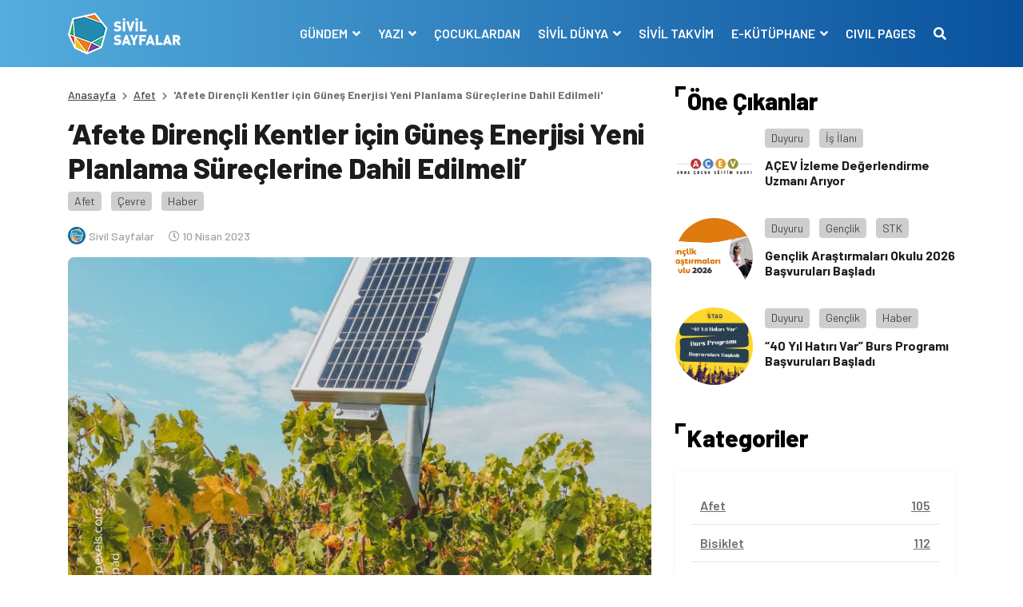

--- FILE ---
content_type: text/html; charset=UTF-8
request_url: https://www.sivilsayfalar.org/2023/04/10/afete-direncli-kentler-icin-gunes-enerjisi-yeni-planlama-sureclerine-dahil-edilmeli/
body_size: 14760
content:
<!doctype html>
<html lang="tr">
<head>
<meta charset="UTF-8">
<meta name="viewport" content="width=device-width, initial-scale=1, shrink-to-fit=no">
<!-- Google tag (gtag.js) -->
<script async src="https://www.googletagmanager.com/gtag/js?id=G-EEKDEMM4JY"></script>
<script>
window.dataLayer = window.dataLayer || [];
function gtag(){dataLayer.push(arguments);}
gtag('js', new Date());
gtag('config', 'G-EEKDEMM4JY');
</script>
<!-- Global site tag (gtag.js) - Google Analytics -->
<meta name='robots' content='index, follow, max-image-preview:large, max-snippet:-1, max-video-preview:-1' />
<style>img:is([sizes="auto" i], [sizes^="auto," i]) { contain-intrinsic-size: 3000px 1500px }</style>
<!-- This site is optimized with the Yoast SEO plugin v26.6 - https://yoast.com/wordpress/plugins/seo/ -->
<title>&#039;Afete Dirençli Kentler için Güneş Enerjisi Yeni Planlama Süreçlerine Dahil Edilmeli&#039; - Sivil Sayfalar</title>
<link rel="canonical" href="https://www.sivilsayfalar.org/2023/04/10/afete-direncli-kentler-icin-gunes-enerjisi-yeni-planlama-sureclerine-dahil-edilmeli/" />
<meta property="og:locale" content="tr_TR" />
<meta property="og:type" content="article" />
<meta property="og:title" content="&#039;Afete Dirençli Kentler için Güneş Enerjisi Yeni Planlama Süreçlerine Dahil Edilmeli&#039; - Sivil Sayfalar" />
<meta property="og:description" content="6 Şubat Maraş depremlerinin ardından bir araya gelen çevre ve iklim alanında çalışan kurumlar, &#039;Deprem Acil Müdahale, Toparlanma ve Yeniden İnşa Sürecinde Güneş Enerjisinin Rolü&#039; başlıklı bir tutum belgesi yayımladı. Belgede, altyapısı güçlü ve afete dirençli kentler için güneş enerjisinin mutlaka yeni planlama süreçlerine dahil edilmesi gerektiğinin altı çiziliyor." />
<meta property="og:url" content="https://www.sivilsayfalar.org/2023/04/10/afete-direncli-kentler-icin-gunes-enerjisi-yeni-planlama-sureclerine-dahil-edilmeli/" />
<meta property="og:site_name" content="Sivil Sayfalar" />
<meta property="article:publisher" content="https://www.facebook.com/SivilSayfalar" />
<meta property="article:published_time" content="2023-04-10T11:10:33+00:00" />
<meta property="og:image" content="https://www.sivilsayfalar.org/wp-content/uploads/2023/04/afete-direncli-kentler-icin-gunes-enerjisi-yeni-planlama-sureclerine-dahil-edilmeli.jpg" />
<meta property="og:image:width" content="784" />
<meta property="og:image:height" content="537" />
<meta property="og:image:type" content="image/jpeg" />
<meta name="author" content="Sivil Sayfalar" />
<meta name="twitter:card" content="summary_large_image" />
<meta name="twitter:creator" content="@sivilsayfalar" />
<meta name="twitter:site" content="@sivilsayfalar" />
<meta name="twitter:label1" content="Yazan:" />
<meta name="twitter:data1" content="Sivil Sayfalar" />
<meta name="twitter:label2" content="Tahmini okuma süresi" />
<meta name="twitter:data2" content="2 dakika" />
<script type="application/ld+json" class="yoast-schema-graph">{"@context":"https://schema.org","@graph":[{"@type":"Article","@id":"https://www.sivilsayfalar.org/2023/04/10/afete-direncli-kentler-icin-gunes-enerjisi-yeni-planlama-sureclerine-dahil-edilmeli/#article","isPartOf":{"@id":"https://www.sivilsayfalar.org/2023/04/10/afete-direncli-kentler-icin-gunes-enerjisi-yeni-planlama-sureclerine-dahil-edilmeli/"},"author":{"name":"Sivil Sayfalar","@id":"https://www.sivilsayfalar.org/#/schema/person/28334a0193b1fc3170c7a1f4afe5b58e"},"headline":"&#8216;Afete Dirençli Kentler için Güneş Enerjisi Yeni Planlama Süreçlerine Dahil Edilmeli&#8217;","datePublished":"2023-04-10T11:10:33+00:00","mainEntityOfPage":{"@id":"https://www.sivilsayfalar.org/2023/04/10/afete-direncli-kentler-icin-gunes-enerjisi-yeni-planlama-sureclerine-dahil-edilmeli/"},"wordCount":441,"publisher":{"@id":"https://www.sivilsayfalar.org/#organization"},"image":{"@id":"https://www.sivilsayfalar.org/2023/04/10/afete-direncli-kentler-icin-gunes-enerjisi-yeni-planlama-sureclerine-dahil-edilmeli/#primaryimage"},"thumbnailUrl":"https://www.sivilsayfalar.org/wp-content/uploads/2023/04/afete-direncli-kentler-icin-gunes-enerjisi-yeni-planlama-sureclerine-dahil-edilmeli.jpg","keywords":["Afet","Afete Dirençli Kentler","Avrupa İklim Eylem Ağ","Ege Orman Vakfı","Ekosfer","Fosil Yakıtların Ötesi","Greenpeace Akdeniz","güneş enerjisi","İklim için 350","Sürdürülebilir Ekonomi ve Finans Araştırmaları Derneği’","WWF Türkiye","Yeşil Düşünce Derneği","yuva derneği"],"articleSection":["Afet","Çevre","Haber"],"inLanguage":"tr"},{"@type":"WebPage","@id":"https://www.sivilsayfalar.org/2023/04/10/afete-direncli-kentler-icin-gunes-enerjisi-yeni-planlama-sureclerine-dahil-edilmeli/","url":"https://www.sivilsayfalar.org/2023/04/10/afete-direncli-kentler-icin-gunes-enerjisi-yeni-planlama-sureclerine-dahil-edilmeli/","name":"'Afete Dirençli Kentler için Güneş Enerjisi Yeni Planlama Süreçlerine Dahil Edilmeli' - Sivil Sayfalar","isPartOf":{"@id":"https://www.sivilsayfalar.org/#website"},"primaryImageOfPage":{"@id":"https://www.sivilsayfalar.org/2023/04/10/afete-direncli-kentler-icin-gunes-enerjisi-yeni-planlama-sureclerine-dahil-edilmeli/#primaryimage"},"image":{"@id":"https://www.sivilsayfalar.org/2023/04/10/afete-direncli-kentler-icin-gunes-enerjisi-yeni-planlama-sureclerine-dahil-edilmeli/#primaryimage"},"thumbnailUrl":"https://www.sivilsayfalar.org/wp-content/uploads/2023/04/afete-direncli-kentler-icin-gunes-enerjisi-yeni-planlama-sureclerine-dahil-edilmeli.jpg","datePublished":"2023-04-10T11:10:33+00:00","breadcrumb":{"@id":"https://www.sivilsayfalar.org/2023/04/10/afete-direncli-kentler-icin-gunes-enerjisi-yeni-planlama-sureclerine-dahil-edilmeli/#breadcrumb"},"inLanguage":"tr","potentialAction":[{"@type":"ReadAction","target":["https://www.sivilsayfalar.org/2023/04/10/afete-direncli-kentler-icin-gunes-enerjisi-yeni-planlama-sureclerine-dahil-edilmeli/"]}]},{"@type":"ImageObject","inLanguage":"tr","@id":"https://www.sivilsayfalar.org/2023/04/10/afete-direncli-kentler-icin-gunes-enerjisi-yeni-planlama-sureclerine-dahil-edilmeli/#primaryimage","url":"https://www.sivilsayfalar.org/wp-content/uploads/2023/04/afete-direncli-kentler-icin-gunes-enerjisi-yeni-planlama-sureclerine-dahil-edilmeli.jpg","contentUrl":"https://www.sivilsayfalar.org/wp-content/uploads/2023/04/afete-direncli-kentler-icin-gunes-enerjisi-yeni-planlama-sureclerine-dahil-edilmeli.jpg","width":784,"height":537,"caption":"'Afete Dirençli Kentler için Güneş Enerjisi Yeni Planlama Süreçlerine Dahil Edilmeli'"},{"@type":"BreadcrumbList","@id":"https://www.sivilsayfalar.org/2023/04/10/afete-direncli-kentler-icin-gunes-enerjisi-yeni-planlama-sureclerine-dahil-edilmeli/#breadcrumb","itemListElement":[{"@type":"ListItem","position":1,"name":"Ana sayfa","item":"https://www.sivilsayfalar.org/"},{"@type":"ListItem","position":2,"name":"&#8216;Afete Dirençli Kentler için Güneş Enerjisi Yeni Planlama Süreçlerine Dahil Edilmeli&#8217;"}]},{"@type":"WebSite","@id":"https://www.sivilsayfalar.org/#website","url":"https://www.sivilsayfalar.org/","name":"Sivil Sayfalar","description":"","publisher":{"@id":"https://www.sivilsayfalar.org/#organization"},"potentialAction":[{"@type":"SearchAction","target":{"@type":"EntryPoint","urlTemplate":"https://www.sivilsayfalar.org/?s={search_term_string}"},"query-input":{"@type":"PropertyValueSpecification","valueRequired":true,"valueName":"search_term_string"}}],"inLanguage":"tr"},{"@type":"Organization","@id":"https://www.sivilsayfalar.org/#organization","name":"Sivil Sayfalar","url":"https://www.sivilsayfalar.org/","logo":{"@type":"ImageObject","inLanguage":"tr","@id":"https://www.sivilsayfalar.org/#/schema/logo/image/","url":"https://www.sivilsayfalar.org/wp-content/uploads/2020/03/cropped-Sivil-sayfalar_transparan.png","contentUrl":"https://www.sivilsayfalar.org/wp-content/uploads/2020/03/cropped-Sivil-sayfalar_transparan.png","width":512,"height":512,"caption":"Sivil Sayfalar"},"image":{"@id":"https://www.sivilsayfalar.org/#/schema/logo/image/"},"sameAs":["https://www.facebook.com/SivilSayfalar","https://x.com/sivilsayfalar","https://www.instagram.com/sivilsayfalar/","https://tr.linkedin.com/company/sivil-sayfalar","https://www.youtube.com/channel/UCT23fd6f5H3UD3JOnJK7RCA/videos?view=0&amp;amp;shelf_id=0&amp;amp;sort=dd"]},{"@type":"Person","@id":"https://www.sivilsayfalar.org/#/schema/person/28334a0193b1fc3170c7a1f4afe5b58e","name":"Sivil Sayfalar","image":{"@type":"ImageObject","inLanguage":"tr","@id":"https://www.sivilsayfalar.org/#/schema/person/image/","url":"https://www.sivilsayfalar.org/wp-content/uploads/2017/09/3-160x160.png","contentUrl":"https://www.sivilsayfalar.org/wp-content/uploads/2017/09/3-160x160.png","caption":"Sivil Sayfalar"},"url":"https://www.sivilsayfalar.org/author/sivilyonetim/"}]}</script>
<!-- / Yoast SEO plugin. -->
<link rel='dns-prefetch' href='//stackpath.bootstrapcdn.com' />
<link rel='dns-prefetch' href='//cdnjs.cloudflare.com' />
<style id='classic-theme-styles-inline-css' type='text/css'>
/*! This file is auto-generated */
.wp-block-button__link{color:#fff;background-color:#32373c;border-radius:9999px;box-shadow:none;text-decoration:none;padding:calc(.667em + 2px) calc(1.333em + 2px);font-size:1.125em}.wp-block-file__button{background:#32373c;color:#fff;text-decoration:none}
</style>
<style id='global-styles-inline-css' type='text/css'>
:root{--wp--preset--aspect-ratio--square: 1;--wp--preset--aspect-ratio--4-3: 4/3;--wp--preset--aspect-ratio--3-4: 3/4;--wp--preset--aspect-ratio--3-2: 3/2;--wp--preset--aspect-ratio--2-3: 2/3;--wp--preset--aspect-ratio--16-9: 16/9;--wp--preset--aspect-ratio--9-16: 9/16;--wp--preset--color--black: #000000;--wp--preset--color--cyan-bluish-gray: #abb8c3;--wp--preset--color--white: #ffffff;--wp--preset--color--pale-pink: #f78da7;--wp--preset--color--vivid-red: #cf2e2e;--wp--preset--color--luminous-vivid-orange: #ff6900;--wp--preset--color--luminous-vivid-amber: #fcb900;--wp--preset--color--light-green-cyan: #7bdcb5;--wp--preset--color--vivid-green-cyan: #00d084;--wp--preset--color--pale-cyan-blue: #8ed1fc;--wp--preset--color--vivid-cyan-blue: #0693e3;--wp--preset--color--vivid-purple: #9b51e0;--wp--preset--gradient--vivid-cyan-blue-to-vivid-purple: linear-gradient(135deg,rgba(6,147,227,1) 0%,rgb(155,81,224) 100%);--wp--preset--gradient--light-green-cyan-to-vivid-green-cyan: linear-gradient(135deg,rgb(122,220,180) 0%,rgb(0,208,130) 100%);--wp--preset--gradient--luminous-vivid-amber-to-luminous-vivid-orange: linear-gradient(135deg,rgba(252,185,0,1) 0%,rgba(255,105,0,1) 100%);--wp--preset--gradient--luminous-vivid-orange-to-vivid-red: linear-gradient(135deg,rgba(255,105,0,1) 0%,rgb(207,46,46) 100%);--wp--preset--gradient--very-light-gray-to-cyan-bluish-gray: linear-gradient(135deg,rgb(238,238,238) 0%,rgb(169,184,195) 100%);--wp--preset--gradient--cool-to-warm-spectrum: linear-gradient(135deg,rgb(74,234,220) 0%,rgb(151,120,209) 20%,rgb(207,42,186) 40%,rgb(238,44,130) 60%,rgb(251,105,98) 80%,rgb(254,248,76) 100%);--wp--preset--gradient--blush-light-purple: linear-gradient(135deg,rgb(255,206,236) 0%,rgb(152,150,240) 100%);--wp--preset--gradient--blush-bordeaux: linear-gradient(135deg,rgb(254,205,165) 0%,rgb(254,45,45) 50%,rgb(107,0,62) 100%);--wp--preset--gradient--luminous-dusk: linear-gradient(135deg,rgb(255,203,112) 0%,rgb(199,81,192) 50%,rgb(65,88,208) 100%);--wp--preset--gradient--pale-ocean: linear-gradient(135deg,rgb(255,245,203) 0%,rgb(182,227,212) 50%,rgb(51,167,181) 100%);--wp--preset--gradient--electric-grass: linear-gradient(135deg,rgb(202,248,128) 0%,rgb(113,206,126) 100%);--wp--preset--gradient--midnight: linear-gradient(135deg,rgb(2,3,129) 0%,rgb(40,116,252) 100%);--wp--preset--font-size--small: 13px;--wp--preset--font-size--medium: 20px;--wp--preset--font-size--large: 36px;--wp--preset--font-size--x-large: 42px;--wp--preset--spacing--20: 0.44rem;--wp--preset--spacing--30: 0.67rem;--wp--preset--spacing--40: 1rem;--wp--preset--spacing--50: 1.5rem;--wp--preset--spacing--60: 2.25rem;--wp--preset--spacing--70: 3.38rem;--wp--preset--spacing--80: 5.06rem;--wp--preset--shadow--natural: 6px 6px 9px rgba(0, 0, 0, 0.2);--wp--preset--shadow--deep: 12px 12px 50px rgba(0, 0, 0, 0.4);--wp--preset--shadow--sharp: 6px 6px 0px rgba(0, 0, 0, 0.2);--wp--preset--shadow--outlined: 6px 6px 0px -3px rgba(255, 255, 255, 1), 6px 6px rgba(0, 0, 0, 1);--wp--preset--shadow--crisp: 6px 6px 0px rgba(0, 0, 0, 1);}:where(.is-layout-flex){gap: 0.5em;}:where(.is-layout-grid){gap: 0.5em;}body .is-layout-flex{display: flex;}.is-layout-flex{flex-wrap: wrap;align-items: center;}.is-layout-flex > :is(*, div){margin: 0;}body .is-layout-grid{display: grid;}.is-layout-grid > :is(*, div){margin: 0;}:where(.wp-block-columns.is-layout-flex){gap: 2em;}:where(.wp-block-columns.is-layout-grid){gap: 2em;}:where(.wp-block-post-template.is-layout-flex){gap: 1.25em;}:where(.wp-block-post-template.is-layout-grid){gap: 1.25em;}.has-black-color{color: var(--wp--preset--color--black) !important;}.has-cyan-bluish-gray-color{color: var(--wp--preset--color--cyan-bluish-gray) !important;}.has-white-color{color: var(--wp--preset--color--white) !important;}.has-pale-pink-color{color: var(--wp--preset--color--pale-pink) !important;}.has-vivid-red-color{color: var(--wp--preset--color--vivid-red) !important;}.has-luminous-vivid-orange-color{color: var(--wp--preset--color--luminous-vivid-orange) !important;}.has-luminous-vivid-amber-color{color: var(--wp--preset--color--luminous-vivid-amber) !important;}.has-light-green-cyan-color{color: var(--wp--preset--color--light-green-cyan) !important;}.has-vivid-green-cyan-color{color: var(--wp--preset--color--vivid-green-cyan) !important;}.has-pale-cyan-blue-color{color: var(--wp--preset--color--pale-cyan-blue) !important;}.has-vivid-cyan-blue-color{color: var(--wp--preset--color--vivid-cyan-blue) !important;}.has-vivid-purple-color{color: var(--wp--preset--color--vivid-purple) !important;}.has-black-background-color{background-color: var(--wp--preset--color--black) !important;}.has-cyan-bluish-gray-background-color{background-color: var(--wp--preset--color--cyan-bluish-gray) !important;}.has-white-background-color{background-color: var(--wp--preset--color--white) !important;}.has-pale-pink-background-color{background-color: var(--wp--preset--color--pale-pink) !important;}.has-vivid-red-background-color{background-color: var(--wp--preset--color--vivid-red) !important;}.has-luminous-vivid-orange-background-color{background-color: var(--wp--preset--color--luminous-vivid-orange) !important;}.has-luminous-vivid-amber-background-color{background-color: var(--wp--preset--color--luminous-vivid-amber) !important;}.has-light-green-cyan-background-color{background-color: var(--wp--preset--color--light-green-cyan) !important;}.has-vivid-green-cyan-background-color{background-color: var(--wp--preset--color--vivid-green-cyan) !important;}.has-pale-cyan-blue-background-color{background-color: var(--wp--preset--color--pale-cyan-blue) !important;}.has-vivid-cyan-blue-background-color{background-color: var(--wp--preset--color--vivid-cyan-blue) !important;}.has-vivid-purple-background-color{background-color: var(--wp--preset--color--vivid-purple) !important;}.has-black-border-color{border-color: var(--wp--preset--color--black) !important;}.has-cyan-bluish-gray-border-color{border-color: var(--wp--preset--color--cyan-bluish-gray) !important;}.has-white-border-color{border-color: var(--wp--preset--color--white) !important;}.has-pale-pink-border-color{border-color: var(--wp--preset--color--pale-pink) !important;}.has-vivid-red-border-color{border-color: var(--wp--preset--color--vivid-red) !important;}.has-luminous-vivid-orange-border-color{border-color: var(--wp--preset--color--luminous-vivid-orange) !important;}.has-luminous-vivid-amber-border-color{border-color: var(--wp--preset--color--luminous-vivid-amber) !important;}.has-light-green-cyan-border-color{border-color: var(--wp--preset--color--light-green-cyan) !important;}.has-vivid-green-cyan-border-color{border-color: var(--wp--preset--color--vivid-green-cyan) !important;}.has-pale-cyan-blue-border-color{border-color: var(--wp--preset--color--pale-cyan-blue) !important;}.has-vivid-cyan-blue-border-color{border-color: var(--wp--preset--color--vivid-cyan-blue) !important;}.has-vivid-purple-border-color{border-color: var(--wp--preset--color--vivid-purple) !important;}.has-vivid-cyan-blue-to-vivid-purple-gradient-background{background: var(--wp--preset--gradient--vivid-cyan-blue-to-vivid-purple) !important;}.has-light-green-cyan-to-vivid-green-cyan-gradient-background{background: var(--wp--preset--gradient--light-green-cyan-to-vivid-green-cyan) !important;}.has-luminous-vivid-amber-to-luminous-vivid-orange-gradient-background{background: var(--wp--preset--gradient--luminous-vivid-amber-to-luminous-vivid-orange) !important;}.has-luminous-vivid-orange-to-vivid-red-gradient-background{background: var(--wp--preset--gradient--luminous-vivid-orange-to-vivid-red) !important;}.has-very-light-gray-to-cyan-bluish-gray-gradient-background{background: var(--wp--preset--gradient--very-light-gray-to-cyan-bluish-gray) !important;}.has-cool-to-warm-spectrum-gradient-background{background: var(--wp--preset--gradient--cool-to-warm-spectrum) !important;}.has-blush-light-purple-gradient-background{background: var(--wp--preset--gradient--blush-light-purple) !important;}.has-blush-bordeaux-gradient-background{background: var(--wp--preset--gradient--blush-bordeaux) !important;}.has-luminous-dusk-gradient-background{background: var(--wp--preset--gradient--luminous-dusk) !important;}.has-pale-ocean-gradient-background{background: var(--wp--preset--gradient--pale-ocean) !important;}.has-electric-grass-gradient-background{background: var(--wp--preset--gradient--electric-grass) !important;}.has-midnight-gradient-background{background: var(--wp--preset--gradient--midnight) !important;}.has-small-font-size{font-size: var(--wp--preset--font-size--small) !important;}.has-medium-font-size{font-size: var(--wp--preset--font-size--medium) !important;}.has-large-font-size{font-size: var(--wp--preset--font-size--large) !important;}.has-x-large-font-size{font-size: var(--wp--preset--font-size--x-large) !important;}
:where(.wp-block-post-template.is-layout-flex){gap: 1.25em;}:where(.wp-block-post-template.is-layout-grid){gap: 1.25em;}
:where(.wp-block-columns.is-layout-flex){gap: 2em;}:where(.wp-block-columns.is-layout-grid){gap: 2em;}
:root :where(.wp-block-pullquote){font-size: 1.5em;line-height: 1.6;}
</style>
<!-- <link rel='stylesheet' id='ppress-frontend-css' href='https://www.sivilsayfalar.org/wp-content/plugins/wp-user-avatar/assets/css/frontend.min.css?ver=4.16.8' type='text/css' media='all' /> -->
<!-- <link rel='stylesheet' id='ppress-flatpickr-css' href='https://www.sivilsayfalar.org/wp-content/plugins/wp-user-avatar/assets/flatpickr/flatpickr.min.css?ver=4.16.8' type='text/css' media='all' /> -->
<!-- <link rel='stylesheet' id='ppress-select2-css' href='https://www.sivilsayfalar.org/wp-content/plugins/wp-user-avatar/assets/select2/select2.min.css?ver=6.7.4' type='text/css' media='all' /> -->
<link rel="stylesheet" type="text/css" href="//www.sivilsayfalar.org/wp-content/cache/wpfc-minified/lodbe41j/1k8.css" media="all"/>
<link rel='stylesheet' id='style-bootstrap-css' href='https://stackpath.bootstrapcdn.com/bootstrap/4.4.1/css/bootstrap.min.css?ver=6.7.4' type='text/css' media='all' />
<link rel='stylesheet' id='style-owl-css' href='https://cdnjs.cloudflare.com/ajax/libs/OwlCarousel2/2.3.4/assets/owl.carousel.min.css?ver=6.7.4' type='text/css' media='all' />
<!-- <link rel='stylesheet' id='style-owl2-css' href='https://www.sivilsayfalar.org/wp-content/themes/sivilsayfalar/assets/css/owl.theme.default.min.css?ver=6.7.4' type='text/css' media='all' /> -->
<link rel="stylesheet" type="text/css" href="//www.sivilsayfalar.org/wp-content/cache/wpfc-minified/9luleqn4/1k8.css" media="all"/>
<link rel='stylesheet' id='style-all-css' href='https://cdnjs.cloudflare.com/ajax/libs/font-awesome/5.9.0/css/all.min.css?ver=6.7.4' type='text/css' media='all' />
<!-- <link rel='stylesheet' id='style-css' href='https://www.sivilsayfalar.org/wp-content/themes/sivilsayfalar/assets/css/style.css?ver=6.7.4' type='text/css' media='all' /> -->
<link rel="stylesheet" type="text/css" href="//www.sivilsayfalar.org/wp-content/cache/wpfc-minified/8achxvr0/1k8.css" media="all"/>
<script type="text/javascript" src="https://www.sivilsayfalar.org/wp-includes/js/jquery/jquery.min.js?ver=3.7.1" id="jquery-core-js"></script>
<script type="text/javascript" src="https://www.sivilsayfalar.org/wp-includes/js/jquery/jquery-migrate.min.js?ver=3.4.1" id="jquery-migrate-js"></script>
<script type="text/javascript" src="https://www.sivilsayfalar.org/wp-content/plugins/wp-user-avatar/assets/flatpickr/flatpickr.min.js?ver=4.16.8" id="ppress-flatpickr-js"></script>
<script type="text/javascript" src="https://www.sivilsayfalar.org/wp-content/plugins/wp-user-avatar/assets/select2/select2.min.js?ver=4.16.8" id="ppress-select2-js"></script>
<link rel='shortlink' href='https://www.sivilsayfalar.org/?p=83674' />
<script>document.documentElement.className += " js";</script>
<link rel="icon" href="https://www.sivilsayfalar.org/wp-content/uploads/2018/01/cropped-Sivil-sayfalar_transparan-32x32.png" sizes="32x32" />
<link rel="icon" href="https://www.sivilsayfalar.org/wp-content/uploads/2018/01/cropped-Sivil-sayfalar_transparan-192x192.png" sizes="192x192" />
<link rel="apple-touch-icon" href="https://www.sivilsayfalar.org/wp-content/uploads/2018/01/cropped-Sivil-sayfalar_transparan-180x180.png" />
<meta name="msapplication-TileImage" content="https://www.sivilsayfalar.org/wp-content/uploads/2018/01/cropped-Sivil-sayfalar_transparan-270x270.png" />
<script src="https://cdnjs.cloudflare.com/ajax/libs/jquery/3.3.1/jquery.min.js" ></script>
</head>
<body class="post-template-default single single-post postid-83674 single-format-standard">
<!-- header -->
<header>
<div class="container-fluid mb-4">
<div class="row navContain">
<nav class="navbar navbar-expand-lg w-100">
<div class="container">
<div class="navbar-brand m-0 p-0 py-2 text-hide">
<a href="https://www.sivilsayfalar.org" class="text-hide"><img src="https://www.sivilsayfalar.org/wp-content/uploads/2020/02/logo.png" alt="Sivil Sayfalar" class="img-fluid logo">Sivil Sayfalar</a>
</div>
<button class="navbar-toggler" type="button" data-toggle="collapse" data-target="#navbarSupportedContent" aria-controls="navbarSupportedContent" aria-expanded="false" aria-label="Toggle navigation">
<span class="navbar-toggler-icon"></span>
</button>
<span style="display:none"></span>
<div class="collapse navbar-collapse" id="navbarSupportedContent">
<ul class="navbar-nav ml-auto">
<li class="nav-item dropdown">
<a class="nav-link dropdown-toggle" href="#" id="navbarDropdown1" role="button" data-toggle="dropdown" aria-haspopup="true" aria-expanded="false">
GÜNDEM								</a>
<div class="dropdown-menu" aria-labelledby="navbarDropdown1">
<a class="dropdown-item" href="https://www.sivilsayfalar.org/haber/" target="">Haber</a>
<a class="dropdown-item" href="https://www.sivilsayfalar.org/dosya/" target="">Dosya</a>
<a class="dropdown-item" href="https://www.sivilsayfalar.org/video/" target="">Video</a>
<a class="dropdown-item" href="https://www.sivilsayfalar.org/roportaj/" target="">Röportaj</a>
<a class="dropdown-item" href="https://www.sivilsayfalar.org/duyuru/" target="">Duyuru</a>
<a class="dropdown-item" href="https://www.sivilsayfalar.org/katkida-bulunanlar/" target="">Katkıda Bulunanlar</a>
</div>
</li>
<li class="nav-item dropdown">
<a class="nav-link dropdown-toggle" href="#" id="navbarDropdown2" role="button" data-toggle="dropdown" aria-haspopup="true" aria-expanded="false">
YAZI								</a>
<div class="dropdown-menu" aria-labelledby="navbarDropdown2">
<a class="dropdown-item" href="https://www.sivilsayfalar.org/yazi/" target="">Yazılar</a>
<a class="dropdown-item" href="https://www.sivilsayfalar.org/yazarlar/" target="">Yazarlar</a>
</div>
</li>
<li class="nav-item">
<a class="nav-link" href="https://www.sivilsayfalar.org/cocuklardan/" target="">ÇOCUKLARDAN</a>
</li>
<li class="nav-item dropdown">
<a class="nav-link dropdown-toggle" href="#" id="navbarDropdown4" role="button" data-toggle="dropdown" aria-haspopup="true" aria-expanded="false">
SİVİL DÜNYA								</a>
<div class="dropdown-menu" aria-labelledby="navbarDropdown4">
<a class="dropdown-item" href="https://www.sivilsayfalar.org/stk/" target="">Sivil Toplum Kuruluşları</a>
</div>
</li>
<li class="nav-item">
<a class="nav-link" href="https://www.sivilsayfalar.org/takvim/" target="">SİVİL TAKVİM</a>
</li>
<li class="nav-item dropdown">
<a class="nav-link dropdown-toggle" href="#" id="navbarDropdown6" role="button" data-toggle="dropdown" aria-haspopup="true" aria-expanded="false">
E-KÜTÜPHANE								</a>
<div class="dropdown-menu" aria-labelledby="navbarDropdown6">
<a class="dropdown-item" href="https://www.sivilsayfalar.org/sozluk/" target="">Sivil Sözlük</a>
<a class="dropdown-item" href="https://www.sivilsayfalar.org/raporlar" target="">Raporlar</a>
</div>
</li>
<li class="nav-item">
<a class="nav-link" href="https://www.sivilsayfalar.org/civil-pages-home/" target="">CIVIL PAGES</a>
</li>
<li class="nav-item">
<a class="nav-link" href="#" data-toggle="modal" data-target="#exampleModal"><i class="fas fa-search"></i></a>
</li>
</ul>
</div>
</div>
</nav>
</div>
</div>
</header>
<!-- header -->
<!-- center content -->
<section>
<div class="container">
<div class="row">
<!-- left col -->
<div class="col-lg-8">
<!-- haber detay -->
<section>
<div class="row">
<!-- breadcrumb -->
<div class="col-sm-12">
<nav aria-label="breadcrumb">
<ol class="breadcrumb">
<li class="breadcrumb-item"><a href="https://www.sivilsayfalar.org">Anasayfa</a></li>
<li class="breadcrumb-item"><a href="https://www.sivilsayfalar.org/afet/">Afet</a></li>
<li class="breadcrumb-item active" aria-current="page">'Afete Dirençli Kentler için Güneş Enerjisi Yeni Planlama Süreçlerine Dahil Edilmeli'</li>
</ol>
</nav>
</div>
<!-- breadcrumb -->
<!-- news detail -->
<div class="col-sm-12">
<div class="news_detail mb-3">
<article>
<div class="row">
<div class="col-sm-12">
<h1>&#8216;Afete Dirençli Kentler için Güneş Enerjisi Yeni Planlama Süreçlerine Dahil Edilmeli&#8217;</h1>
</div>
<div class="col-sm-12 d-block align-items-center justify-content-center mb-3">
<div class="category_box"> 
<a class="post_cat bggrey" href="https://www.sivilsayfalar.org/afet/">Afet</a>
<a class="post_cat bggrey" href="https://www.sivilsayfalar.org/cevre/">Çevre</a>
<a class="post_cat bggrey" href="https://www.sivilsayfalar.org/haber/">Haber</a>
</div>
<div class="user_write d-flex align-items-center mt-3">
<div class="user mb-0 mr-2"> <a href="https://www.sivilsayfalar.org/author/sivilyonetim/" class="veryLightGrey fw500 fs11"> <img src="https://www.sivilsayfalar.org/wp-content/uploads/2017/09/3-160x160.png" class="img-fluid rounded-circle" /> <span>Sivil Sayfalar</span> </a> </div>
<div class="date"><i class="far fa-clock"></i> 10 Nisan 2023</div>
</div>
</div>
<div class="col-md-12"><img src="https://www.sivilsayfalar.org/wp-content/uploads/2023/04/afete-direncli-kentler-icin-gunes-enerjisi-yeni-planlama-sureclerine-dahil-edilmeli.jpg" alt="" class="img-fluid imageRadius newsImage w-100"></div>
<div class="col-md-12 mt-4 content-container">
<blockquote class="entry-text">6 Şubat Maraş depremlerinin ardından bir araya gelen çevre ve iklim alanında çalışan kurumlar, 'Deprem Acil Müdahale, Toparlanma ve Yeniden İnşa Sürecinde Güneş Enerjisinin Rolü' başlıklı bir tutum belgesi yayımladı. Belgede, altyapısı güçlü ve afete dirençli kentler için güneş enerjisinin mutlaka yeni planlama süreçlerine dahil edilmesi gerektiğinin altı çiziliyor.</blockquote>
<p dir="ltr">&#8216;Deprem acil müdahale ve yeniden inşa sürecinde güneş enerjisinin rolü&#8217; isimli tutum belgesini imzalayan kurumlar arasında WWF-Türkiye (Doğal Hayatı Koruma Vakfı), Greenpeace Akdeniz, Ekosfer, Yeşil Düşünce Derneği, Yuva Derneği, Ege Orman Vakfı, Avrupa İklim Eylem Ağı (CAN Europe), Fosil Yakıtların Ötesi (Beyond Fossil Fuels), İklim için 350 ve Sürdürülebilir Ekonomi ve Finans Araştırmaları Derneği bulunuyor.</p>
<p dir="ltr">Örgütler, depremin ardından kurulacak kentlerin tek boyutlu bir mühendislik projesine indirgenmemesi, kent kimliği, tarih, kültür, ekonomi, mülkiyet, gıda, tarımın yanında iklim, doğal alanlar ve çevre boyutlarını da içeren sadece bilim insanlarının değil afetzedelerin de katılımına imkan veren tasarım ve planlama süreçleri ile inşa edilmesi gerektiğini belirtti.</p>
<p dir="ltr"><img fetchpriority="high" decoding="async" class="size-medium wp-image-83676 aligncenter" src="https://www.sivilsayfalar.org/wp-content/uploads/2023/04/gunes-enerjisi-640x301.jpg" alt="" width="640" height="301" srcset="https://www.sivilsayfalar.org/wp-content/uploads/2023/04/gunes-enerjisi-640x301.jpg 640w, https://www.sivilsayfalar.org/wp-content/uploads/2023/04/gunes-enerjisi.jpg 715w" sizes="(max-width: 640px) 100vw, 640px" /></p>
<p dir="ltr">Yeni inşa sürecinde güneş enerji sistemleri için izlenmesi gereken yollar şöyle ifade edildi:</p>
<ul>
<li dir="ltr" role="presentation">İnşa edilecek binalarda güneş paneli konulması yasal düzenlemeyle <strong>Çevre, Şehircilik ve İklim Değişikliği Bakanlığı’</strong>nca zorunlu hale getirilmeli.</li>
<li dir="ltr" role="presentation">Yeniden inşa edilecek kentler için trafo merkezlerinin mikro şebekeye uygun ve yenilenebilir enerji kaynaklarının sisteme girmesine olanak verecek şekilde daha yüksek kapasite ile tasarlanması ve kurulması <strong>Enerji Bakanlığı</strong> ve <strong>EPDK</strong> tarafından garanti altına alınmalı ve elektrik dağıtım şirketleri yönlendirilmeli.</li>
<li dir="ltr" role="presentation">Yeni yapılacak binaların çatıları, güneş panelleri yerleştirmeye hazır olmalı. Bunun için de çatıların, güneş panellerinin yerleştirileceği boşlukları olan, gerekli eğim ölçülerine sahip ve güney cepheli olmalı.</li>
<li dir="ltr" role="presentation">Yeni yapılacak binaların ve kentlerin elektrik altyapısı, binadaki tüm enerji ihtiyacının (ısıtma-soğutma, su ısıtma, ocak, araç şarjı da dahil) elektrikle karşılanmasını yani tüm enerji ihtiyacının elektrifikasyonunu sağlayacak düzeyde inşa edilmeli.</li>
<li dir="ltr" role="presentation">Yeni yapılacak binaların otopark, pazar yeri gibi belli alan üzerindeki ortak kullanım alanlarının çatılarına güneş paneli konulması yasal düzenlemeyle Çevre, Şehircilik ve İklim Değişikliği Bakanlığı’nca zorunlu hale getirilmeli.</li>
<li dir="ltr" role="presentation">Riskli durumda olduğu için güçlendirme uygulanacak binaların da bu süreçte güneş panelleri yerleştirmeye hazır hale getirilmeleri ve belli bir tarihten itibaren mevcut binalara da gerekli denetimler yapıldıktan sonra güneş panelleri kullanımı için destek ve zorunluluk mekanizmaları değerlendirilmeli.</li>
</ul>
<p>Tutum belgesinin tamamına<a href="https://www.sivilsayfalar.org/raporlar/deprem-acil-mudahale-toparlanma-ve-yeniden-insa-surecinde-gunes-enerjisinin-rolu/"> buradan ulaşabilirsiniz.</a></p>
</div>
<div class="col-lg-12 my-3 d-flex justify-content-end">
<div class="share_content">
<a class="social facebook" target="_blank" href="https://www.facebook.com/sharer/sharer.php?u=https://www.sivilsayfalar.org/2023/04/10/afete-direncli-kentler-icin-gunes-enerjisi-yeni-planlama-sureclerine-dahil-edilmeli/"><i class="fab fa-facebook-f"></i></a>
<a class="social twitter" target="_blank"  href="https://twitter.com/share?url=https://www.sivilsayfalar.org/2023/04/10/afete-direncli-kentler-icin-gunes-enerjisi-yeni-planlama-sureclerine-dahil-edilmeli/&text=&#8216;Afete Dirençli Kentler için Güneş Enerjisi Yeni Planlama Süreçlerine Dahil Edilmeli&#8217;"><i class="fab fa-twitter"></i></a>
<a class="social linkedin" target="_blank"  href="https://www.linkedin.com/sharing/share-offsite/?url=https://www.sivilsayfalar.org/2023/04/10/afete-direncli-kentler-icin-gunes-enerjisi-yeni-planlama-sureclerine-dahil-edilmeli/"><i class="fab fa-linkedin-in"></i></a>
<a class="social whatsapp" target="_blank"  href="whatsapp://send?text=https://www.sivilsayfalar.org/2023/04/10/afete-direncli-kentler-icin-gunes-enerjisi-yeni-planlama-sureclerine-dahil-edilmeli/"><i class="fab fa-whatsapp"></i></a>
<a class="social messenger" target="_blank"  href=”fb-messenger://share/?link=https://www.sivilsayfalar.org/2023/04/10/afete-direncli-kentler-icin-gunes-enerjisi-yeni-planlama-sureclerine-dahil-edilmeli/&app_id=123456789”><i class="fab fa-facebook-messenger"></i></a>
</div>
</div>
<div class="col-sm-12">
<div class="tags">
<h5>Etiketler</h5>
<div class="d-block w-100">
<a href="https://www.sivilsayfalar.org/tag/afet/">Afet</a>
<a href="https://www.sivilsayfalar.org/tag/afete-direncli-kentler/">Afete Dirençli Kentler</a>
<a href="https://www.sivilsayfalar.org/tag/avrupa-iklim-eylem-ag/">Avrupa İklim Eylem Ağ</a>
<a href="https://www.sivilsayfalar.org/tag/ege-orman-vakfi/">Ege Orman Vakfı</a>
<a href="https://www.sivilsayfalar.org/tag/ekosfer/">Ekosfer</a>
<a href="https://www.sivilsayfalar.org/tag/fosil-yakitlarin-otesi/">Fosil Yakıtların Ötesi</a>
<a href="https://www.sivilsayfalar.org/tag/greenpeace-akdeniz/">Greenpeace Akdeniz</a>
<a href="https://www.sivilsayfalar.org/tag/gunes-enerjisi/">güneş enerjisi</a>
<a href="https://www.sivilsayfalar.org/tag/iklim-icin-350/">İklim için 350</a>
<a href="https://www.sivilsayfalar.org/tag/surdurulebilir-ekonomi-ve-finans-arastirmalari-dernegi/">Sürdürülebilir Ekonomi ve Finans Araştırmaları Derneği’</a>
<a href="https://www.sivilsayfalar.org/tag/wwf-turkiye/">WWF Türkiye</a>
<a href="https://www.sivilsayfalar.org/tag/yesil-dusunce-dernegi/">Yeşil Düşünce Derneği</a>
<a href="https://www.sivilsayfalar.org/tag/yuva-dernegi/">yuva derneği</a>
</div>
</div>
</div>
</div>	
</article>
</div>
</div>
<!-- news detail -->
</div>	
</section>
<!-- haber detay -->
<!-- ilgili yazılar -->
<section>
<div class="row  mt-5">
<div class="col-sm-12 d-flex align-items-center justify-content-between">
<h2 class="block-title float-left">İlgili Yazılar</h2>
<a href="https://www.sivilsayfalar.org/haber/" class="btn btn-link p-0 float-right">Tüm Haberler <i class="fas fa-arrow-right"></i></a>
</div>
<div class="col-sm-12 mt-4">
<div id="news_slide_detail" class="owl-carousel owl-theme">
<div class="item">
<article>
<div class="news_slideBox"> <a href="https://www.sivilsayfalar.org/2025/11/14/afet-sonrasi-calismalarda-ekip-sorumlulari-egitimi-basvurulari-acildi/"><img src="https://www.sivilsayfalar.org/wp-content/uploads/2025/11/AP-TOG-EGITIM-350x231.png" alt="" class="img-fluid"></a>
<div class="category_box"> 
<!--<a class="post_cat bgorange" href="https://www.sivilsayfalar.org/afet/">Afet</a>-->
<!--<a class="post_cat bgorange" href="https://www.sivilsayfalar.org/duyuru/">Duyuru</a>-->
<!--<a class="post_cat bgorange" href="https://www.sivilsayfalar.org/genclik/">Gençlik</a>-->
<!--<a class="post_cat bgorange" href="https://www.sivilsayfalar.org/stk/">STK</a>-->
</div>
<div class="newsOverlay">
<div class="user_write w-100">
<div class="user mb-0"> <a href="https://www.sivilsayfalar.org/author/sivilyonetim/" class="white"> <img src="https://www.sivilsayfalar.org/wp-content/uploads/2017/09/3-160x160.png" class="rounded-circle" alt=""> <span>Sivil Sayfalar</span> </a> </div>
</div>
</div>
</div>
<h5 class="my-3"><a href="https://www.sivilsayfalar.org/2025/11/14/afet-sonrasi-calismalarda-ekip-sorumlulari-egitimi-basvurulari-acildi/">Afet Sonrası Çalışmalarda Ekip Sorumluları Eğitimi Başvuruları Açıldı</a></h5>
</article>
</div>
<div class="item">
<article>
<div class="news_slideBox"> <a href="https://www.sivilsayfalar.org/2025/01/13/konusmamiz-gerek-dernegi-afet-sonrasi-regl-hijyeni-rehberi-yayinladi/"><img src="https://www.sivilsayfalar.org/wp-content/uploads/2025/01/regl-350x231.jpg" alt="" class="img-fluid"></a>
<div class="category_box"> 
<!--<a class="post_cat bgorange" href="https://www.sivilsayfalar.org/afet/">Afet</a>-->
<!--<a class="post_cat bgorange" href="https://www.sivilsayfalar.org/haber/">Haber</a>-->
<!--<a class="post_cat bgorange" href="https://www.sivilsayfalar.org/kadin/">Kadın</a>-->
<!--<a class="post_cat bgorange" href="https://www.sivilsayfalar.org/stk/konusmamiz-gerek-dernegi/">Konuşmamız Gerek Derneği</a>-->
</div>
<div class="newsOverlay">
<div class="user_write w-100">
<div class="user mb-0"> <a href="https://www.sivilsayfalar.org/author/sivilyonetim/" class="white"> <img src="https://www.sivilsayfalar.org/wp-content/uploads/2017/09/3-160x160.png" class="rounded-circle" alt=""> <span>Sivil Sayfalar</span> </a> </div>
</div>
</div>
</div>
<h5 class="my-3"><a href="https://www.sivilsayfalar.org/2025/01/13/konusmamiz-gerek-dernegi-afet-sonrasi-regl-hijyeni-rehberi-yayinladi/">Konuşmamız Gerek Derneği Afet Sonrası Regl Hijyeni Rehberi Yayınladı</a></h5>
</article>
</div>
<div class="item">
<article>
<div class="news_slideBox"> <a href="https://www.sivilsayfalar.org/2024/09/05/esitlige-yesil-dokunus-icin-politika-onerisi-gelistirme-atolyesi-basvurulari-bekliyor/"><img src="https://www.sivilsayfalar.org/wp-content/uploads/2024/09/esitlige-yesil-dokunus-atolye-gorsel-350x231.png" alt="" class="img-fluid"></a>
<div class="category_box"> 
<!--<a class="post_cat bgorange" href="https://www.sivilsayfalar.org/afet/">Afet</a>-->
<!--<a class="post_cat bgorange" href="https://www.sivilsayfalar.org/duyuru/">Duyuru</a>-->
<!--<a class="post_cat bgorange" href="https://www.sivilsayfalar.org/iklim/">İklim</a>-->
<!--<a class="post_cat bgorange" href="https://www.sivilsayfalar.org/toplumsal-cinsiyet/">Toplumsal Cinsiyet</a>-->
</div>
<div class="newsOverlay">
<div class="user_write w-100">
<div class="user mb-0"> <a href="https://www.sivilsayfalar.org/author/sivilyonetim/" class="white"> <img src="https://www.sivilsayfalar.org/wp-content/uploads/2017/09/3-160x160.png" class="rounded-circle" alt=""> <span>Sivil Sayfalar</span> </a> </div>
</div>
</div>
</div>
<h5 class="my-3"><a href="https://www.sivilsayfalar.org/2024/09/05/esitlige-yesil-dokunus-icin-politika-onerisi-gelistirme-atolyesi-basvurulari-bekliyor/">Eşitliğe Yeşil Dokunuş İçin Politika Önerisi Geliştirme Atölyesi Başvuruları Bekliyor</a></h5>
</article>
</div>
<div class="item">
<article>
<div class="news_slideBox"> <a href="https://www.sivilsayfalar.org/2024/03/25/turkiyedeki-sivil-toplum-afetlerin-ardindan-daha-da-guclendi-ve-cesitlendi/"><img src="https://www.sivilsayfalar.org/wp-content/uploads/2024/03/turkiyedeki-sivil-toplum-afetlerin-ardindan-daha-da-guclendi-ve-cesitlendi-350x231.jpg" alt="" class="img-fluid"></a>
<div class="category_box"> 
<!--<a class="post_cat bgorange" href="https://www.sivilsayfalar.org/roportaj/">Röportaj</a>-->
<!--<a class="post_cat bgorange" href="https://www.sivilsayfalar.org/sivil-toplum-gelistirme/">Sivil Toplum Geliştirme</a>-->
</div>
<div class="newsOverlay">
<div class="user_write w-100">
<div class="user mb-0"> <a href="https://www.sivilsayfalar.org/author/sivilyonetim/" class="white"> <img src="https://www.sivilsayfalar.org/wp-content/uploads/2017/09/3-160x160.png" class="rounded-circle" alt=""> <span>Sivil Sayfalar</span> </a> </div>
</div>
</div>
</div>
<h5 class="my-3"><a href="https://www.sivilsayfalar.org/2024/03/25/turkiyedeki-sivil-toplum-afetlerin-ardindan-daha-da-guclendi-ve-cesitlendi/">&#8216;Türkiye&#8217;deki Sivil Toplum, Afetlerin Ardından Daha da Güçlendi ve Çeşitlendi&#8217;</a></h5>
</article>
</div>
<div class="item">
<article>
<div class="news_slideBox"> <a href="https://www.sivilsayfalar.org/2024/02/08/afete-direncli-kentler-ve-sivil-toplum-calistayi-deklarasyonu-sivil-toplum-orgutlerinin-yerel-yonetimlerden-talepleri/"><img src="https://www.sivilsayfalar.org/wp-content/uploads/2024/02/afete-direncli-kentler-ve-sivil-toplum-calistayi-deklarasyonu-sivil-toplum-orgutlerinin-yerel-yonetimlerden-talepleri-350x231.jpg" alt="" class="img-fluid"></a>
<div class="category_box"> 
<!--<a class="post_cat bgorange" href="https://www.sivilsayfalar.org/afet/">Afet</a>-->
<!--<a class="post_cat bgorange" href="https://www.sivilsayfalar.org/stk/denge-denetleme-agi/">Denge Denetleme Ağı</a>-->
<!--<a class="post_cat bgorange" href="https://www.sivilsayfalar.org/haber/">Haber</a>-->
</div>
<div class="newsOverlay">
<div class="user_write w-100">
<div class="user mb-0"> <a href="https://www.sivilsayfalar.org/author/sivilyonetim/" class="white"> <img src="https://www.sivilsayfalar.org/wp-content/uploads/2017/09/3-160x160.png" class="rounded-circle" alt=""> <span>Sivil Sayfalar</span> </a> </div>
</div>
</div>
</div>
<h5 class="my-3"><a href="https://www.sivilsayfalar.org/2024/02/08/afete-direncli-kentler-ve-sivil-toplum-calistayi-deklarasyonu-sivil-toplum-orgutlerinin-yerel-yonetimlerden-talepleri/">&#8216;Afete Dirençli Kentler ve Sivil Toplum&#8217; Çalıştayı Deklarasyonu: <br> Sivil Toplum Örgütlerinin Yerel Yönetimlerden Talepleri</a></h5>
</article>
</div>
<div class="item">
<article>
<div class="news_slideBox"> <a href="https://www.sivilsayfalar.org/2024/02/06/mor-merdiven-afette-kadin-yerel-liderler-programi-katilimcilarini-bekliyor/"><img src="https://www.sivilsayfalar.org/wp-content/uploads/2024/02/mor-merdiven-afette-kadin-yerel-liderler-programi-katilimcilarini-bekliyor-350x231.jpeg" alt="" class="img-fluid"></a>
<div class="category_box"> 
<!--<a class="post_cat bgorange" href="https://www.sivilsayfalar.org/afet/">Afet</a>-->
<!--<a class="post_cat bgorange" href="https://www.sivilsayfalar.org/duyuru/">Duyuru</a>-->
<!--<a class="post_cat bgorange" href="https://www.sivilsayfalar.org/kadin/">Kadın</a>-->
</div>
<div class="newsOverlay">
<div class="user_write w-100">
<div class="user mb-0"> <a href="https://www.sivilsayfalar.org/author/sivilyonetim/" class="white"> <img src="https://www.sivilsayfalar.org/wp-content/uploads/2017/09/3-160x160.png" class="rounded-circle" alt=""> <span>Sivil Sayfalar</span> </a> </div>
</div>
</div>
</div>
<h5 class="my-3"><a href="https://www.sivilsayfalar.org/2024/02/06/mor-merdiven-afette-kadin-yerel-liderler-programi-katilimcilarini-bekliyor/">Mor Merdiven – Afette Kadın Yerel Liderler Programı Katılımcılarını Bekliyor</a></h5>
</article>
</div>
<div class="item">
<article>
<div class="news_slideBox"> <a href="https://www.sivilsayfalar.org/2023/11/27/yesil-dusunce-derneginin-yesil-ekonomi-arastirmacilar-konferansi-basliyor/"><img src="https://www.sivilsayfalar.org/wp-content/uploads/2023/11/yesil-dusunce-derneginin-ekonomi-arastirmacilar-konferansi-basliyor-350x231.jpg" alt="" class="img-fluid"></a>
<div class="category_box"> 
<!--<a class="post_cat bgorange" href="https://www.sivilsayfalar.org/duyuru/">Duyuru</a>-->
<!--<a class="post_cat bgorange" href="https://www.sivilsayfalar.org/stk/yesil-dusunce-dernegi/">Yeşil Düşünce Derneği</a>-->
</div>
<div class="newsOverlay">
<div class="user_write w-100">
<div class="user mb-0"> <a href="https://www.sivilsayfalar.org/author/sivilyonetim/" class="white"> <img src="https://www.sivilsayfalar.org/wp-content/uploads/2017/09/3-160x160.png" class="rounded-circle" alt=""> <span>Sivil Sayfalar</span> </a> </div>
</div>
</div>
</div>
<h5 class="my-3"><a href="https://www.sivilsayfalar.org/2023/11/27/yesil-dusunce-derneginin-yesil-ekonomi-arastirmacilar-konferansi-basliyor/">Yeşil Düşünce Derneği&#8217;nin Yeşil Ekonomi Araştırmacılar Konferansı Başlıyor</a></h5>
</article>
</div>
<div class="item">
<article>
<div class="news_slideBox"> <a href="https://www.sivilsayfalar.org/2023/11/21/sosyalben-vakfi-afetlerde-genc-gonullugu-calistayi-duzenliyor/"><img src="https://www.sivilsayfalar.org/wp-content/uploads/2023/11/sosyalben-vakfi-afetlerde-genc-gonullugu-calistayi-duzenliyor-350x231.jpg" alt="" class="img-fluid"></a>
<div class="category_box"> 
<!--<a class="post_cat bgorange" href="https://www.sivilsayfalar.org/afet/">Afet</a>-->
<!--<a class="post_cat bgorange" href="https://www.sivilsayfalar.org/duyuru/">Duyuru</a>-->
<!--<a class="post_cat bgorange" href="https://www.sivilsayfalar.org/gonullu/">Gönüllü</a>-->
<!--<a class="post_cat bgorange" href="https://www.sivilsayfalar.org/stk/sosyalben/">SosyalBen</a>-->
</div>
<div class="newsOverlay">
<div class="user_write w-100">
<div class="user mb-0"> <a href="https://www.sivilsayfalar.org/author/sivilyonetim/" class="white"> <img src="https://www.sivilsayfalar.org/wp-content/uploads/2017/09/3-160x160.png" class="rounded-circle" alt=""> <span>Sivil Sayfalar</span> </a> </div>
</div>
</div>
</div>
<h5 class="my-3"><a href="https://www.sivilsayfalar.org/2023/11/21/sosyalben-vakfi-afetlerde-genc-gonullugu-calistayi-duzenliyor/">SosyalBen Vakfı Afetlerde Genç Gönüllüğü Çalıştayı Düzenliyor</a></h5>
</article>
</div>
<div class="item">
<article>
<div class="news_slideBox"> <a href="https://www.sivilsayfalar.org/2023/09/20/cevresel-surdurulebilirlik-egitimi-savunuculuk-ve-politika-belgesi-yayinlandi/"><img src="https://www.sivilsayfalar.org/wp-content/uploads/2023/09/cevresel-surdurulebilirlik-egitimi-savunuculuk-ve-politika-belgesi-yayinlandi-350x231.jpg" alt="" class="img-fluid"></a>
<div class="category_box"> 
<!--<a class="post_cat bgorange" href="https://www.sivilsayfalar.org/cevre/">Çevre</a>-->
<!--<a class="post_cat bgorange" href="https://www.sivilsayfalar.org/haber/">Haber</a>-->
<!--<a class="post_cat bgorange" href="https://www.sivilsayfalar.org/stk/yuva-dernegi/">Yuva Derneği</a>-->
</div>
<div class="newsOverlay">
<div class="user_write w-100">
<div class="user mb-0"> <a href="https://www.sivilsayfalar.org/author/sivilyonetim/" class="white"> <img src="https://www.sivilsayfalar.org/wp-content/uploads/2017/09/3-160x160.png" class="rounded-circle" alt=""> <span>Sivil Sayfalar</span> </a> </div>
</div>
</div>
</div>
<h5 class="my-3"><a href="https://www.sivilsayfalar.org/2023/09/20/cevresel-surdurulebilirlik-egitimi-savunuculuk-ve-politika-belgesi-yayinlandi/">Çevresel Sürdürülebilirlik Eğitimi Savunuculuk ve Politika Belgesi Yayınlandı</a></h5>
</article>
</div>
</div>
</div>
</div>
</section>
<!-- ilgili yazılar -->
</div>
<!-- left col -->
<!-- right col -->
<div class="col-lg-4">
<aside>
<!-- öne çıkanlar -->
<div class="row d-lg-block d-none">
<div class="col-lg-12">
<h2 class="block-title">Öne Çıkanlar</h2>
</div>
<article class="d-flex news_list_theme3 my-3">
<div class="col-lg-4">
<a class="d-block overflow-hidden newsImage rounded-circle" href="https://www.sivilsayfalar.org/2026/01/23/acev-izleme-degerlendirme-uzmani-ariyor/" style="background: url('https://www.sivilsayfalar.org/wp-content/uploads/2024/09/acev-arastirma-ve-politika-gelistirme-direktoru-ariyor.jpg');">
<img src="https://www.sivilsayfalar.org/wp-content/themes/sivilsayfalar/assets/img/news/square.png" alt="" class="img-fluid">
</a>
</div>
<div class="col-lg-8 pl-0">
<div class="category_box mb-2"> 
<a class="post_cat bggrey" href="https://www.sivilsayfalar.org/duyuru/">Duyuru</a>
<a class="post_cat bggrey" href="https://www.sivilsayfalar.org/is-ilani/">İş İlanı</a>
</div>
<h6 class="mb-2"><a href="https://www.sivilsayfalar.org/2026/01/23/acev-izleme-degerlendirme-uzmani-ariyor/">AÇEV İzleme Değerlendirme Uzmanı Arıyor</a></h6>
</div>
</article>
<article class="d-flex news_list_theme3 my-3">
<div class="col-lg-4">
<a class="d-block overflow-hidden newsImage rounded-circle" href="https://www.sivilsayfalar.org/2026/01/23/genclik-arastirmalari-okulu-2026-basvurulari-basladi/" style="background: url('https://www.sivilsayfalar.org/wp-content/uploads/2026/01/93b051_085e4b1e540441829c4857ecf09a8c47mv2-scaled.webp');">
<img src="https://www.sivilsayfalar.org/wp-content/themes/sivilsayfalar/assets/img/news/square.png" alt="" class="img-fluid">
</a>
</div>
<div class="col-lg-8 pl-0">
<div class="category_box mb-2"> 
<a class="post_cat bggrey" href="https://www.sivilsayfalar.org/duyuru/">Duyuru</a>
<a class="post_cat bggrey" href="https://www.sivilsayfalar.org/genclik/">Gençlik</a>
<a class="post_cat bggrey" href="https://www.sivilsayfalar.org/stk/">STK</a>
</div>
<h6 class="mb-2"><a href="https://www.sivilsayfalar.org/2026/01/23/genclik-arastirmalari-okulu-2026-basvurulari-basladi/">Gençlik Araştırmaları Okulu 2026 Başvuruları Başladı</a></h6>
</div>
</article>
<article class="d-flex news_list_theme3 my-3">
<div class="col-lg-4">
<a class="d-block overflow-hidden newsImage rounded-circle" href="https://www.sivilsayfalar.org/2026/01/23/87969/" style="background: url('https://www.sivilsayfalar.org/wp-content/uploads/2026/01/STAD-Burs-Programi.jpeg');">
<img src="https://www.sivilsayfalar.org/wp-content/themes/sivilsayfalar/assets/img/news/square.png" alt="" class="img-fluid">
</a>
</div>
<div class="col-lg-8 pl-0">
<div class="category_box mb-2"> 
<a class="post_cat bggrey" href="https://www.sivilsayfalar.org/duyuru/">Duyuru</a>
<a class="post_cat bggrey" href="https://www.sivilsayfalar.org/genclik/">Gençlik</a>
<a class="post_cat bggrey" href="https://www.sivilsayfalar.org/haber/">Haber</a>
</div>
<h6 class="mb-2"><a href="https://www.sivilsayfalar.org/2026/01/23/87969/">“40 Yıl Hatırı Var” Burs Programı Başvuruları Başladı</a></h6>
</div>
</article>
</div>
<!-- öne çıkanlar -->
<!-- kategoriler -->
<div class="row mt-5">
<div class="col-lg-12 d-none d-lg-block">
<h2 class="block-title">Kategoriler</h2>
</div>
<div class="col-md-12 d-block d-lg-none">
<a class="btn btn-primary w-100" data-toggle="collapse" href="#collapseExample" role="button" aria-expanded="false" aria-controls="collapseExample">Kategorileri Gör <i class="fas fa-chevron-down"></i></a>
</div>
<div class="col-lg-12 mt-3">
<div class="categoryBox_contain collapse" id="collapseExample">
<ul>
<li><a href="https://www.sivilsayfalar.org/afet/" class="d-flex justify-content-between"><span class="categoryName">Afet</span><span class="category_piece">105</span></a></li>
<li><a href="https://www.sivilsayfalar.org/bisiklet/" class="d-flex justify-content-between"><span class="categoryName">Bisiklet</span><span class="category_piece">112</span></a></li>
<li><a href="https://www.sivilsayfalar.org/cevre/" class="d-flex justify-content-between"><span class="categoryName">Çevre</span><span class="category_piece">732</span></a></li>
<li><a href="https://www.sivilsayfalar.org/civil-pages/" class="d-flex justify-content-between"><span class="categoryName">Civil Pages</span><span class="category_piece">604</span></a></li>
<li><a href="https://www.sivilsayfalar.org/cocuk/" class="d-flex justify-content-between"><span class="categoryName">Çocuk</span><span class="category_piece">419</span></a></li>
<li><a href="https://www.sivilsayfalar.org/cocuklardan/" class="d-flex justify-content-between"><span class="categoryName">Çocuklardan</span><span class="category_piece">8</span></a></li>
<li><a href="https://www.sivilsayfalar.org/covid-19-krizi/" class="d-flex justify-content-between"><span class="categoryName">Covid-19 Krizi</span><span class="category_piece">379</span></a></li>
<li><a href="https://www.sivilsayfalar.org/dini-kimlik-inanc/" class="d-flex justify-content-between"><span class="categoryName">Dini Kimlik - İnanç</span><span class="category_piece">54</span></a></li>
<li><a href="https://www.sivilsayfalar.org/dosya/" class="d-flex justify-content-between"><span class="categoryName">Dosya</span><span class="category_piece">173</span></a></li>
<li><a href="https://www.sivilsayfalar.org/egitim/" class="d-flex justify-content-between"><span class="categoryName">Eğitim</span><span class="category_piece">769</span></a></li>
<li><a href="https://www.sivilsayfalar.org/engelli/" class="d-flex justify-content-between"><span class="categoryName">Engelli</span><span class="category_piece">125</span></a></li>
<li><a href="https://www.sivilsayfalar.org/etnik-kimlik/" class="d-flex justify-content-between"><span class="categoryName">Etnik Kimlik</span><span class="category_piece">135</span></a></li>
<li><a href="https://www.sivilsayfalar.org/genclik/" class="d-flex justify-content-between"><span class="categoryName">Gençlik</span><span class="category_piece">277</span></a></li>
<li><a href="https://www.sivilsayfalar.org/gida/" class="d-flex justify-content-between"><span class="categoryName">Gıda</span><span class="category_piece">87</span></a></li>
<li><a href="https://www.sivilsayfalar.org/goc-multeci-haklari/" class="d-flex justify-content-between"><span class="categoryName">Göç - Mülteci Hakları</span><span class="category_piece">283</span></a></li>
<li><a href="https://www.sivilsayfalar.org/gonullu/" class="d-flex justify-content-between"><span class="categoryName">Gönüllü</span><span class="category_piece">260</span></a></li>
<li><a href="https://www.sivilsayfalar.org/hayvan-haklari/" class="d-flex justify-content-between"><span class="categoryName">Hayvan Hakları</span><span class="category_piece">215</span></a></li>
<li><a href="https://www.sivilsayfalar.org/hibe/" class="d-flex justify-content-between"><span class="categoryName">Hibe</span><span class="category_piece">72</span></a></li>
<li><a href="https://www.sivilsayfalar.org/hukuk/" class="d-flex justify-content-between"><span class="categoryName">Hukuk</span><span class="category_piece">62</span></a></li>
<li><a href="https://www.sivilsayfalar.org/iklim/" class="d-flex justify-content-between"><span class="categoryName">İklim</span><span class="category_piece">304</span></a></li>
<li><a href="https://www.sivilsayfalar.org/insan-haklari/" class="d-flex justify-content-between"><span class="categoryName">İnsan Hakları</span><span class="category_piece">507</span></a></li>
<li><a href="https://www.sivilsayfalar.org/insani-yardim/" class="d-flex justify-content-between"><span class="categoryName">İnsani Yardım</span><span class="category_piece">35</span></a></li>
<li><a href="https://www.sivilsayfalar.org/is-ilani/" class="d-flex justify-content-between"><span class="categoryName">İş İlanı</span><span class="category_piece">1023</span></a></li>
<li><a href="https://www.sivilsayfalar.org/isci-haklari/" class="d-flex justify-content-between"><span class="categoryName">İşçi Hakları</span><span class="category_piece">64</span></a></li>
<li><a href="https://www.sivilsayfalar.org/kadin/" class="d-flex justify-content-between"><span class="categoryName">Kadın</span><span class="category_piece">861</span></a></li>
<li><a href="https://www.sivilsayfalar.org/kalkinma/" class="d-flex justify-content-between"><span class="categoryName">Kalkınma</span><span class="category_piece">105</span></a></li>
<li><a href="https://www.sivilsayfalar.org/kent/" class="d-flex justify-content-between"><span class="categoryName">Kent</span><span class="category_piece">207</span></a></li>
<li><a href="https://www.sivilsayfalar.org/kultur/" class="d-flex justify-content-between"><span class="categoryName">Kültür - Sanat</span><span class="category_piece">414</span></a></li>
<li><a href="https://www.sivilsayfalar.org/kulturel-miras/" class="d-flex justify-content-between"><span class="categoryName">Kültürel Miras</span><span class="category_piece">1</span></a></li>
<li><a href="https://www.sivilsayfalar.org/lgbti/" class="d-flex justify-content-between"><span class="categoryName">LGBTİ</span><span class="category_piece">263</span></a></li>
<li><a href="https://www.sivilsayfalar.org/manset/" class="d-flex justify-content-between"><span class="categoryName">Manşet</span><span class="category_piece">1148</span></a></li>
<li><a href="https://www.sivilsayfalar.org/medya/" class="d-flex justify-content-between"><span class="categoryName">Medya</span><span class="category_piece">227</span></a></li>
<li><a href="https://www.sivilsayfalar.org/meslek-haklari/" class="d-flex justify-content-between"><span class="categoryName">Meslek Hakları</span><span class="category_piece">17</span></a></li>
<li><a href="https://www.sivilsayfalar.org/murat-cekicin-ardindan/" class="d-flex justify-content-between"><span class="categoryName">Murat Çekiç'in Ardından</span><span class="category_piece">2</span></a></li>
<li><a href="https://www.sivilsayfalar.org/podcast/" class="d-flex justify-content-between"><span class="categoryName">Podcast</span><span class="category_piece">168</span></a></li>
<li><a href="https://www.sivilsayfalar.org/saglik/" class="d-flex justify-content-between"><span class="categoryName">Sağlık</span><span class="category_piece">170</span></a></li>
<li><a href="https://www.sivilsayfalar.org/sivil-bulten/" class="d-flex justify-content-between"><span class="categoryName">Sivil Bülten</span><span class="category_piece">45</span></a></li>
<li><a href="https://www.sivilsayfalar.org/sivil-hikaye/" class="d-flex justify-content-between"><span class="categoryName">Sivil Hikaye</span><span class="category_piece">31</span></a></li>
<li><a href="https://www.sivilsayfalar.org/sivil-toplum-gelistirme/" class="d-flex justify-content-between"><span class="categoryName">Sivil Toplum Geliştirme</span><span class="category_piece">385</span></a></li>
<li><a href="https://www.sivilsayfalar.org/siyaset/" class="d-flex justify-content-between"><span class="categoryName">Siyaset</span><span class="category_piece">149</span></a></li>
<li><a href="https://www.sivilsayfalar.org/sosyal-girisimcilik/" class="d-flex justify-content-between"><span class="categoryName">Sosyal Girişimcilik</span><span class="category_piece">98</span></a></li>
<li><a href="https://www.sivilsayfalar.org/stk/" class="d-flex justify-content-between"><span class="categoryName">STK</span><span class="category_piece">118</span></a></li>
<li><a href="https://www.sivilsayfalar.org/surdurulebilirlik/" class="d-flex justify-content-between"><span class="categoryName">Sürdürülebilirlik</span><span class="category_piece">5</span></a></li>
<li><a href="https://www.sivilsayfalar.org/teknoloji/" class="d-flex justify-content-between"><span class="categoryName">Teknoloji</span><span class="category_piece">80</span></a></li>
<li><a href="https://www.sivilsayfalar.org/toplumsal-cinsiyet/" class="d-flex justify-content-between"><span class="categoryName">Toplumsal Cinsiyet</span><span class="category_piece">158</span></a></li>
<li><a href="https://www.sivilsayfalar.org/toplumsal-hafiza/" class="d-flex justify-content-between"><span class="categoryName">Toplumsal Hafıza</span><span class="category_piece">39</span></a></li>
<li><a href="https://www.sivilsayfalar.org/uluslararasi-af-orgutu-2/" class="d-flex justify-content-between"><span class="categoryName">Uluslararası Af Örgütü</span><span class="category_piece">2</span></a></li>
<li><a href="https://www.sivilsayfalar.org/video/" class="d-flex justify-content-between"><span class="categoryName">Video</span><span class="category_piece">105</span></a></li>
<li><a href="https://www.sivilsayfalar.org/yaslilik/" class="d-flex justify-content-between"><span class="categoryName">Yaşlılık</span><span class="category_piece">10</span></a></li>
<li><a href="https://www.sivilsayfalar.org/yerel-yonetimler/" class="d-flex justify-content-between"><span class="categoryName">Yerel Yönetimler</span><span class="category_piece">165</span></a></li>
<li><a href="https://www.sivilsayfalar.org/yoksulluk/" class="d-flex justify-content-between"><span class="categoryName">Yoksulluk</span><span class="category_piece">1</span></a></li>
</ul>
</div>
</div>
</div>
<!-- kategoriler -->
</aside>
</div>
<!-- right col -->
</div>
</div>
</section>	
<!-- center content -->
<!-- footer -->
<footer>
<div class="container-fluid mt-5">
<style>
a.social svg{
width:20px;
margin-top:-3px;
}
</style>
<!-- newsletter -->
<div class="row newsletterContain">
<div class="container">
<div class="row">
<div class="col-lg-12 d-lg-flex justify-content-between align-items-center">
<script>
var civil_lang = 'tr';
</script>
<div class="newsletterTitle mb-4 mb-lg-0 text-center text-lg-left">E-Bültenimize Kayıt Olun</div>
<form class="form-inline justify-content-center">
<div class="form-group mb-3 mb-md-0"> <input type="text" class="form-control subscribeInput" name="newsletter_email" placeholder="E-Posta Adresiniz"> </div>
<button type="button" onclick="submitNewsletterForm()" class="btn_subscribe">GÖNDER</button>
</form>
</div>
</div>
</div>
</div>
<!-- newsletter -->
<!-- large footer -->
<div class="row py-md-5 py-3">
<div class="container my-2">
<div class="row">
<div class="col-lg-5 mb-4 mb-lg-0">
<img src="https://www.sivilsayfalar.org/wp-content/uploads/2020/02/footer_logo.png" class="img-fluid" alt="">
<p class="psize14 darkGrey mt-3">Sivil Sayfalar, sivil toplumun içine kapanma halinin aşılmasına ve etkisinin artmasına katkıda bulunmak amacıyla kuruldu. Sivil toplum haberciliği yaparak sivil toplumun tecrübesini medyaya, kamu yönetimine, siyasete, kanaat dünyasına ve diğer STK’lara görünür kılmayı amaçlıyoruz. Sivil toplum dünyasının sözcülerine, tartışmalara katılabileceği, yeni tartışmalar açabileceği bir mecra sunmayı hedefliyoruz.</p>
</div>
<div class="col-lg-7 d-md-flex justify-content-between">
<div class="d-block footerBlocks float-left float-md-none w-50">
<h4>Gündem</h4>
<ul>
<li><a href="https://www.sivilsayfalar.org/haber/">HABER</a></li>
<li><a href="https://www.sivilsayfalar.org/yazi/">YAZI</a></li>
<li><a href="https://www.sivilsayfalar.org/dosya/">DOSYA</a></li>
<li><a href="https://www.sivilsayfalar.org/video/">VİDEO</a></li>
<li><a href="https://www.sivilsayfalar.org/roportaj/">RÖPORTAJ</a></li>
<li><a href="https://www.sivilsayfalar.org/duyuru/">DUYURU</a></li>
<li><a href="https://www.sivilsayfalar.org/katkida-bulunanlar/">KATKIDA BULUNANLAR</a></li>
</ul>
</ul>
</div>
<div class="d-block footerBlocks float-left float-md-none w-50">
<h4>Sayfalar</h4>
<ul>
<li><a href="https://www.sivilsayfalar.org/manifesto/">MANİFESTO</a></li>
<li><a href="https://www.sivilsayfalar.org/sivil-sayfalar-yayin-politikasi/">YAYIN İLKELERİMİZ</a></li>
<li><a href="https://www.sivilsayfalar.org/kunye/">KÜNYE</a></li>
<li><a href="https://www.sivilsayfalar.org/stk/">SİVİL TOPLUM KURULUŞLARI</a></li>
<li><a href="https://www.sivilsayfalar.org/raporlar/">E-KÜTÜPHANE</a></li>
<li><a href="https://www.sivilsayfalar.org/sozluk/">SİVİL SÖZLÜK</a></li>
<li><a href="https://www.sivilsayfalar.org/iletisim/">İLETİŞİM</a></li>
</ul>
</div>
<div class="d-block footerSocial float-left float-md-none mw-100">
<h4>Sosyal Medya</h4>
<ul>
<li><a class="social facebook" href="https://www.facebook.com/SivilSayfalar" target="_blank">
<i class="fab fa-facebook-f"></i>
</a></li>
<li><a class="social twitter" href="https://twitter.com/sivilsayfalar" target="_blank">
<svg xmlns="http://www.w3.org/2000/svg" width="24" height="24" viewBox="0 0 24 24" fill="none" stroke="white" stroke-width="2" stroke-linecap="round" stroke-linejoin="round" class="icon icon-tabler icons-tabler-outline icon-tabler-brand-x">
<path stroke="none" d="M0 0h24v24H0z" fill="none"></path>
<path d="M4 4l11.733 16h4.267l-11.733 -16z"></path>
<path d="M4 20l6.768 -6.768m2.46 -2.46l6.772 -6.772"></path>
</svg>								</a></li>
<li><a class="social instagram" href="https://www.instagram.com/sivilsayfalar/" target="_blank">
<i class="fab fa-instagram"></i>
</a></li>
<li><a class="social youtube" href="https://www.youtube.com/channel/UCT23fd6f5H3UD3JOnJK7RCA/videos" target="_blank">
<i class="fab fa-youtube"></i>
</a></li>
<li><a class="social linkedin" href="https://tr.linkedin.com/company/sivil-sayfalar" target="_blank">
<i class="fab fa-linkedin-in"></i>
</a></li>
<li><a class="social mail" href="mailto:bilgi@sivilsayfalar.org" target="_blank">
<i class="fas fa-envelope"></i>
</a></li>
</ul>
</div>
</div>
</div>
</div>
</div>
<!-- large footer -->
<!-- line footer -->
<div class="row footerLine">
<div class="container">
<div class="row">
<div class="col-sm-12 d-flex flex-column flex-md-row text-center justify-content-between">
<div class="copyrightText order-2 order-md-1">Copyright © 2026 Sivil Sayfalar</div>
<div class="d-block footerLineNav order-1 order-md-2 mb-2 mb-md-0">
<a href="https://www.sivilsayfalar.org/cerez-politikasi/">Çerez Politikası</a>
<a href="https://www.sivilsayfalar.org/kvkk/">KVKK</a>
<a href="https://www.sivilsayfalar.org/manifesto/">Manifesto</a>
<a href="https://www.sivilsayfalar.org/siz-de-yazin/">Siz de Yazın</a>
</div>
</div>
</div>
</div>
</div>
<!-- line footer -->
</div>
</footer>	
<!-- footer -->
<!-- Modal -->
<div class="modal fade" id="exampleModal" tabindex="-1" role="dialog" aria-labelledby="exampleModalLabel" aria-hidden="true">
<div class="modal-dialog modal-xl modal-dialog-centered" role="document">
<div class="modal-content searchContain">
<button type="button" class="close btnClose" data-dismiss="modal" aria-label="Close"><i class="fas fa-times"></i></button>
<form role="search" method="get" class="search-form" action="https://www.sivilsayfalar.org/">
<input type="search" class="form-control searchInput" placeholder="Arama Yapın..." value="" aria-label="Search" name="s">
<span style="display:block;color:#fff;padding-top:10px;">Kelime öbeği olarak aramak için aranacak sözcükleri tırnak içine alabilirsiniz. Örn: "arama sözcükleri"</span>
</form>
</div>
</div>
</div>
<script src="https://cdnjs.cloudflare.com/ajax/libs/OwlCarousel2/2.3.4/owl.carousel.min.js" defer></script> 
<script src="https://cdnjs.cloudflare.com/ajax/libs/popper.js/1.14.7/umd/popper.min.js" defer></script> 
<script src="https://stackpath.bootstrapcdn.com/bootstrap/4.4.1/js/bootstrap.min.js" defer></script> 
<link rel="stylesheet" href="https://cdn.jsdelivr.net/gh/fancyapps/fancybox@3.5.7/dist/jquery.fancybox.min.css" />
<script src="https://cdn.jsdelivr.net/gh/fancyapps/fancybox@3.5.7/dist/jquery.fancybox.min.js" defer></script>
<script>
var ajaxurl = "https://www.sivilsayfalar.org/wp-admin/admin-ajax.php";
function submitNewsletterForm(){
var email = $('.subscribeInput').val();
var patternEmail = new RegExp(/^(("[\w-\s]+")|([\w-]+(?:\.[\w-]+)*)|("[\w-\s]+")([\w-]+(?:\.[\w-]+)*))(@((?:[\w-]+\.)*\w[\w-]{0,66})\.([a-z]{2,6}(?:\.[a-z]{2})?)$)|(@\[?((25[0-5]\.|2[0-4][0-9]\.|1[0-9]{2}\.|[0-9]{1,2}\.))((25[0-5]|2[0-4][0-9]|1[0-9]{2}|[0-9]{1,2})\.){2}(25[0-5]|2[0-4][0-9]|1[0-9]{2}|[0-9]{1,2})\]?$)/i);
if(!patternEmail.test(email)){
if(civil_lang == 'tr'){
$('.subscribeInput').val('').attr('placeholder','Lütfen e-posta adresi giriniz.');
}else{
$('.subscribeInput').val('').attr('placeholder','Please enter your e-mail address.');
}
return;
}
var data = {
'action': 'newsletter_form',
'formData': email
}
jQuery.ajax({
type:"POST",
url: ajaxurl,
data: data,
dataType: 'json',
success: function (data) {
if(data.status=='ok'){
if(civil_lang == 'tr'){
$('.subscribeInput').val('').attr('placeholder','Bültenimize kaydınız gerçekleşti.');
}else{
$('.subscribeInput').val('').attr('placeholder','You have registered for our newsletter.');
}
}
}
});
}
function submitContactForm(){
var firstname = $('#firstname').val();
var lastname = $('#lastname').val();
var email = $('#email').val();
var subject = $('#subject').val();
var message = $('#message').val();
$('.form-message').hide();
var patternEmail = new RegExp(/^(("[\w-\s]+")|([\w-]+(?:\.[\w-]+)*)|("[\w-\s]+")([\w-]+(?:\.[\w-]+)*))(@((?:[\w-]+\.)*\w[\w-]{0,66})\.([a-z]{2,6}(?:\.[a-z]{2})?)$)|(@\[?((25[0-5]\.|2[0-4][0-9]\.|1[0-9]{2}\.|[0-9]{1,2}\.))((25[0-5]|2[0-4][0-9]|1[0-9]{2}|[0-9]{1,2})\.){2}(25[0-5]|2[0-4][0-9]|1[0-9]{2}|[0-9]{1,2})\]?$)/i);
if(firstname == '' || lastname == '' || subject == '' || message == ''){
$('.form-message').html('Lütfen tüm alanları doldurunuz.').show();
return;
}
if(!patternEmail.test(email)){
$('.form-message').html('Lütfen e-posta adresi giriniz.').show();
return;
}
var data = {
'action': 'contact_form',
'formData': $('.contact-form').serialize()
}
jQuery.ajax({
type:"POST",
url: ajaxurl,
data: data,
dataType: 'json',
success: function (data) {
if(data.status=='ok'){
$('.form-message').html('Mesajınız başarıyla iletilmiştir.').show();
return;
}
}
});
}
function submitMessageForm(){
var name = $('#name').val();
var phone = $('#phone').val();
var email = $('#email').val();
var title = $('#title').val();
var message = $('#message').val();
$('.form-message').hide();
var patternEmail = new RegExp(/^(("[\w-\s]+")|([\w-]+(?:\.[\w-]+)*)|("[\w-\s]+")([\w-]+(?:\.[\w-]+)*))(@((?:[\w-]+\.)*\w[\w-]{0,66})\.([a-z]{2,6}(?:\.[a-z]{2})?)$)|(@\[?((25[0-5]\.|2[0-4][0-9]\.|1[0-9]{2}\.|[0-9]{1,2}\.))((25[0-5]|2[0-4][0-9]|1[0-9]{2}|[0-9]{1,2})\.){2}(25[0-5]|2[0-4][0-9]|1[0-9]{2}|[0-9]{1,2})\]?$)/i);
if(name == '' || phone == '' || title == '' || message == ''){
$('.form-message').html('Lütfen tüm alanları doldurunuz.').show();
return;
}
if(!patternEmail.test(email)){
$('.form-message').html('Lütfen e-posta adresi giriniz.').show();
return;
}
var data = {
'action': 'message_form',
'formData': $('.message-form').serialize()
}
jQuery.ajax({
type:"POST",
url: ajaxurl,
data: data,
dataType: 'json',
success: function (data) {
if(data.status=='ok'){
$('.form-message').html('Mesajınız başarıyla iletilmiştir.').show();
return;
}
}
});
}
function refreshImages(){
$('.lazyload').each(function( index ) {
var image = $(this).data('src');
var source = $(this).attr('src');
if(source == 'false'){
$(this).attr('src',image);
}
});
}
$(document).ready(function(){
$('#exampleModal').on('shown.bs.modal', function (e) {
$('.searchInput').focus();
});
$('.content-container img').parent('a').fancybox();
});
function setCookie(name,value,days) {
var expires = "";
if (days) {
var date = new Date();
date.setTime(date.getTime() + (days*24*60*60*1000));
expires = "; expires=" + date.toUTCString();
}
document.cookie = name + "=" + (value || "")  + expires + "; path=/";
}
function getCookie(name) {
var nameEQ = name + "=";
var ca = document.cookie.split(';');
for(var i=0;i < ca.length;i++) {
var c = ca[i];
while (c.charAt(0)==' ') c = c.substring(1,c.length);
if (c.indexOf(nameEQ) == 0) return c.substring(nameEQ.length,c.length);
}
return null;
}
function eraseCookie(name) {   
document.cookie = name +'=; Path=/; Expires=Thu, 01 Jan 1970 00:00:01 GMT;';
}
function inArray(needle, haystack) {
var length = haystack.length;
for(var i = 0; i < length; i++) {
if(haystack[i] == needle) return true;
}
return false;
}
function socialModal(){
$('#socialModal').modal('show');
}
var postID = 83674;
var modalOpened = 0;
$(document).ready(function(){	
var cookies = JSON.parse(getCookie('posts'));
var modalCookie = getCookie('modalOpened');
if(cookies === null || cookies === undefined){
cookies = [];
}
if(!inArray(postID,cookies)){
cookies.push(postID);
cookies = JSON.stringify(cookies);
setCookie('posts',cookies,1);
}else{
cookies = JSON.stringify(cookies);
}
cookies = JSON.parse(cookies);
console.log(cookies,cookies.length);
if(cookies.length == 3){
var wh = $('body').height();
var halfPage = wh / 2;
$(window).scroll(function(){
var scrollPos = $(window).scrollTop();
//	console.log(wh,halfPage, scrollPos);
if(scrollPos > halfPage && modalOpened == 0 && modalCookie === null){
socialModal();
console.log('modal opened');
modalOpened = 1;
setCookie('modalOpened',1,7);
}
});
}
});
</script>
<!-- Modal -->
<div class="modal fade" id="socialModal" tabindex="-1" role="dialog" aria-labelledby="exampleModalCenterTitle" aria-hidden="true">
<div class="modal-dialog modal-dialog-centered" role="document">
<div class="modal-content">
<div class="modal-header border-0">
<h2 class="modal-title text-center w-100" id="exampleModalLongTitle">Bizi Takip Edin</h2>
<button type="button" class="close btnClose" data-dismiss="modal" aria-label="Close">
<i class="fas fa-times"></i>
</button>
</div>
<div class="modal-body">
<ul class="list-unstyled d-flex justify-content-center">
<li><a class="social facebook" href="https://www.facebook.com/SivilSayfalar" target="_blank"><i class="fab fa-facebook-f"></i></a></li>
<li><a class="social twitter" href="https://twitter.com/sivilsayfalar" target="_blank"><i class="fab fa-twitter"></i></a></li>
<li><a class="social instagram" href="https://www.instagram.com/sivilsayfalar/" target="_blank"><i class="fab fa-instagram"></i></a></li>
<li><a class="social youtube" href="https://www.youtube.com/channel/UCT23fd6f5H3UD3JOnJK7RCA/videos" target="_blank"><i class="fab fa-youtube"></i></a></li>
<li><a class="social linkedin" href="https://tr.linkedin.com/company/sivil-sayfalar" target="_blank"><i class="fab fa-linkedin-in"></i></a></li>
</ul>
<!--<img src="https://www.sivilsayfalar.org/wp-content/themes/sivilsayfalar/assets/img/social.png my-5" class="img-fluid"/>-->
</div>
</div>
</div>
</div>
<script src="https://www.sivilsayfalar.org/wp-content/themes/sivilsayfalar/assets/js/scripts.js" defer></script>
<script type="text/javascript" id="ppress-frontend-script-js-extra">
/* <![CDATA[ */
var pp_ajax_form = {"ajaxurl":"https:\/\/www.sivilsayfalar.org\/wp-admin\/admin-ajax.php","confirm_delete":"Emin misiniz?","deleting_text":"Siliniyor...","deleting_error":"Bir hata olu\u015ftu. L\u00fctfen tekrar deneyin.","nonce":"2c6a2af66e","disable_ajax_form":"false","is_checkout":"0","is_checkout_tax_enabled":"0","is_checkout_autoscroll_enabled":"true"};
/* ]]> */
</script>
<script type="text/javascript" src="https://www.sivilsayfalar.org/wp-content/plugins/wp-user-avatar/assets/js/frontend.min.js?ver=4.16.8" id="ppress-frontend-script-js"></script>
</body>
</html><!-- WP Fastest Cache file was created in 3.618 seconds, on 24 January 2026 @ 21:41 --><!-- via php -->